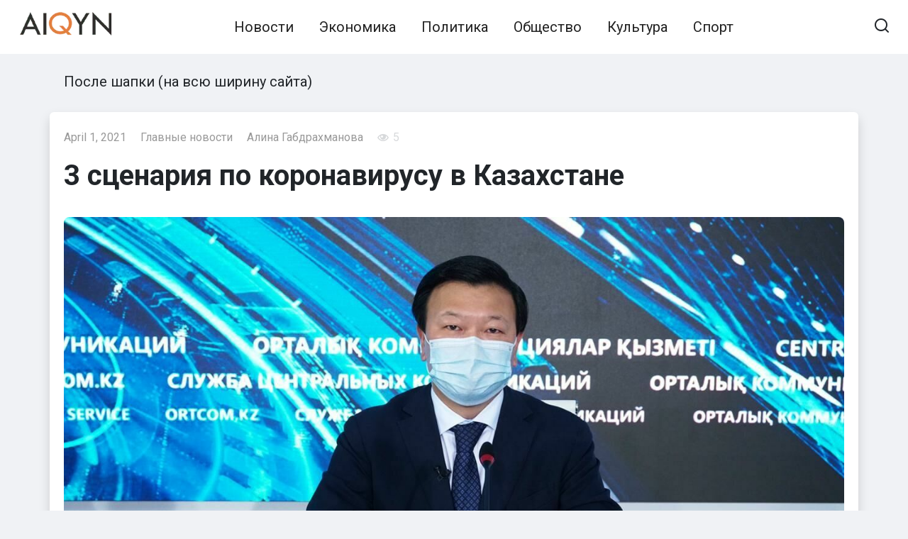

--- FILE ---
content_type: text/html; charset=UTF-8
request_url: https://ru.aikyn.kz/3-sczenariya-po-koronavirusu-v-kazahstane/
body_size: 11334
content:
<!doctype html>
<html lang="en-US" prefix="og: https://ogp.me/ns#">
<head>
	<meta charset="UTF-8">
	<meta name="viewport" content="width=device-width, initial-scale=1">
    <link href="https://cdn.jsdelivr.net/npm/bootstrap@5.2.0-beta1/dist/css/bootstrap.min.css" rel="stylesheet" integrity="sha384-0evHe/X+R7YkIZDRvuzKMRqM+OrBnVFBL6DOitfPri4tjfHxaWutUpFmBp4vmVor" crossorigin="anonymous">
    <link href="https://ru.aikyn.kz/wp-content/themes/journalx_child/assets/css/style.min.css" rel="stylesheet"  crossorigin="anonymous">
    <link href="https://ru.aikyn.kz/wp-content/themes/journalx_child/style.css" rel="stylesheet"  crossorigin="anonymous">
    
<!-- Search Engine Optimization by Rank Math - https://s.rankmath.com/home -->
<title>3 сценария по коронавирусу в Казахстане</title>
<meta name="description" content="Алексей Цой расписал три сценария, которые могут произойти в Казахстане в апрель-июнь 2021 года."/>
<meta name="robots" content="follow, index, max-snippet:-1, max-video-preview:-1, max-image-preview:large"/>
<link rel="canonical" href="https://ru.aikyn.kz/3-sczenariya-po-koronavirusu-v-kazahstane/" />
<meta property="og:locale" content="en_US" />
<meta property="og:type" content="article" />
<meta property="og:title" content="3 сценария по коронавирусу в Казахстане" />
<meta property="og:description" content="Алексей Цой расписал три сценария, которые могут произойти в Казахстане в апрель-июнь 2021 года." />
<meta property="og:url" content="https://ru.aikyn.kz/3-sczenariya-po-koronavirusu-v-kazahstane/" />
<meta property="og:site_name" content="Новости Казахстана на Aikyn.kz" />
<meta property="article:tag" content="3 сценария" />
<meta property="article:tag" content="здравоохранение" />
<meta property="article:tag" content="коронавирус" />
<meta property="article:tag" content="Цой" />
<meta property="article:section" content="Главные новости" />
<meta property="og:image" content="https://ru.aikyn.kz/wp-content/uploads/2021/04/lcqdjdz290.jpg" />
<meta property="og:image:secure_url" content="https://ru.aikyn.kz/wp-content/uploads/2021/04/lcqdjdz290.jpg" />
<meta property="og:image:width" content="1280" />
<meta property="og:image:height" content="720" />
<meta property="og:image:alt" content="3 сцены" />
<meta property="og:image:type" content="image/jpeg" />
<meta property="article:published_time" content="2021-04-01T18:56:55+06:00" />
<meta name="twitter:card" content="summary_large_image" />
<meta name="twitter:title" content="3 сценария по коронавирусу в Казахстане" />
<meta name="twitter:description" content="Алексей Цой расписал три сценария, которые могут произойти в Казахстане в апрель-июнь 2021 года." />
<meta name="twitter:image" content="https://ru.aikyn.kz/wp-content/uploads/2021/04/lcqdjdz290.jpg" />
<meta name="twitter:label1" content="Written by" />
<meta name="twitter:data1" content="Алина Габдрахманова" />
<meta name="twitter:label2" content="Time to read" />
<meta name="twitter:data2" content="Less than a minute" />
<script type="application/ld+json" class="rank-math-schema">{"@context":"https://schema.org","@graph":[{"@type":"Place","@id":"https://ru.aikyn.kz/#place","address":{"@type":"PostalAddress","streetAddress":"010000, \u041d\u04b1\u0440-\u0421\u04b1\u043b\u0442\u0430\u043d \u049b\u0430\u043b\u0430\u0441\u044b, \u049a\u043e\u043d\u0430\u0435\u0432 \u043a\u04e9\u0448\u0435\u0441\u0456, 12/1"}},{"@type":"Organization","@id":"https://ru.aikyn.kz/#organization","name":"\u041d\u043e\u0432\u043e\u0441\u0442\u0438 \u041a\u0430\u0437\u0430\u0445\u0441\u0442\u0430\u043d\u0430 \u043d\u0430 Aikyn.kz","url":"https://ru.aikyn.kz/","email":"aikyngazeti@gmail.com","address":{"@type":"PostalAddress","streetAddress":"010000, \u041d\u04b1\u0440-\u0421\u04b1\u043b\u0442\u0430\u043d \u049b\u0430\u043b\u0430\u0441\u044b, \u049a\u043e\u043d\u0430\u0435\u0432 \u043a\u04e9\u0448\u0435\u0441\u0456, 12/1"},"logo":{"@type":"ImageObject","@id":"https://ru.aikyn.kz/#logo","url":"https://ru.aikyn.kz/wp-content/uploads/2022/02/google_aikyn.jpg","caption":"\u041d\u043e\u0432\u043e\u0441\u0442\u0438 \u041a\u0430\u0437\u0430\u0445\u0441\u0442\u0430\u043d\u0430 \u043d\u0430 Aikyn.kz","inLanguage":"en-US","width":"1200","height":"630"},"contactPoint":[{"@type":"ContactPoint","telephone":"+7 701 675 4214","contactType":"customer support"}],"location":{"@id":"https://ru.aikyn.kz/#place"}},{"@type":"WebSite","@id":"https://ru.aikyn.kz/#website","url":"https://ru.aikyn.kz","name":"\u041d\u043e\u0432\u043e\u0441\u0442\u0438 \u041a\u0430\u0437\u0430\u0445\u0441\u0442\u0430\u043d\u0430 \u043d\u0430 Aikyn.kz","publisher":{"@id":"https://ru.aikyn.kz/#organization"},"inLanguage":"en-US"},{"@type":"ImageObject","@id":"https://ru.aikyn.kz/wp-content/uploads/2021/04/lcqdjdz290.jpg","url":"https://ru.aikyn.kz/wp-content/uploads/2021/04/lcqdjdz290.jpg","width":"1280","height":"720","caption":"3 \u0441\u0446\u0435\u043d\u044b","inLanguage":"en-US"},{"@type":"Person","@id":"https://ru.aikyn.kz/author/rikki/","name":"\u0410\u043b\u0438\u043d\u0430 \u0413\u0430\u0431\u0434\u0440\u0430\u0445\u043c\u0430\u043d\u043e\u0432\u0430","url":"https://ru.aikyn.kz/author/rikki/","image":{"@type":"ImageObject","@id":"https://ru.aikyn.kz/wp-content/plugins/clearfy-pro/assets/images/default-avatar.png","url":"https://ru.aikyn.kz/wp-content/plugins/clearfy-pro/assets/images/default-avatar.png","caption":"\u0410\u043b\u0438\u043d\u0430 \u0413\u0430\u0431\u0434\u0440\u0430\u0445\u043c\u0430\u043d\u043e\u0432\u0430","inLanguage":"en-US"},"worksFor":{"@id":"https://ru.aikyn.kz/#organization"}},{"@type":"WebPage","@id":"https://ru.aikyn.kz/3-sczenariya-po-koronavirusu-v-kazahstane/#webpage","url":"https://ru.aikyn.kz/3-sczenariya-po-koronavirusu-v-kazahstane/","name":"3 \u0441\u0446\u0435\u043d\u0430\u0440\u0438\u044f \u043f\u043e \u043a\u043e\u0440\u043e\u043d\u0430\u0432\u0438\u0440\u0443\u0441\u0443 \u0432 \u041a\u0430\u0437\u0430\u0445\u0441\u0442\u0430\u043d\u0435","datePublished":"2021-04-01T18:56:55+06:00","dateModified":"2021-04-01T18:56:55+06:00","author":{"@id":"https://ru.aikyn.kz/author/rikki/"},"isPartOf":{"@id":"https://ru.aikyn.kz/#website"},"primaryImageOfPage":{"@id":"https://ru.aikyn.kz/wp-content/uploads/2021/04/lcqdjdz290.jpg"},"inLanguage":"en-US"},{"@type":"NewsArticle","headline":"3 \u0441\u0446\u0435\u043d\u0430\u0440\u0438\u044f \u043f\u043e \u043a\u043e\u0440\u043e\u043d\u0430\u0432\u0438\u0440\u0443\u0441\u0443 \u0432 \u041a\u0430\u0437\u0430\u0445\u0441\u0442\u0430\u043d\u0435","keywords":"\u0441\u0446\u0435\u043d","datePublished":"2021-04-01T18:56:55+06:00","dateModified":"2021-04-01T18:56:55+06:00","author":{"@id":"https://ru.aikyn.kz/author/rikki/"},"publisher":{"@id":"https://ru.aikyn.kz/#organization"},"description":"\u0410\u043b\u0435\u043a\u0441\u0435\u0439 \u0426\u043e\u0439 \u0440\u0430\u0441\u043f\u0438\u0441\u0430\u043b \u0442\u0440\u0438 \u0441\u0446\u0435\u043d\u0430\u0440\u0438\u044f, \u043a\u043e\u0442\u043e\u0440\u044b\u0435 \u043c\u043e\u0433\u0443\u0442 \u043f\u0440\u043e\u0438\u0437\u043e\u0439\u0442\u0438 \u0432 \u041a\u0430\u0437\u0430\u0445\u0441\u0442\u0430\u043d\u0435 \u0432 \u0430\u043f\u0440\u0435\u043b\u044c-\u0438\u044e\u043d\u044c 2021 \u0433\u043e\u0434\u0430.","name":"3 \u0441\u0446\u0435\u043d\u0430\u0440\u0438\u044f \u043f\u043e \u043a\u043e\u0440\u043e\u043d\u0430\u0432\u0438\u0440\u0443\u0441\u0443 \u0432 \u041a\u0430\u0437\u0430\u0445\u0441\u0442\u0430\u043d\u0435","@id":"https://ru.aikyn.kz/3-sczenariya-po-koronavirusu-v-kazahstane/#richSnippet","isPartOf":{"@id":"https://ru.aikyn.kz/3-sczenariya-po-koronavirusu-v-kazahstane/#webpage"},"image":{"@id":"https://ru.aikyn.kz/wp-content/uploads/2021/04/lcqdjdz290.jpg"},"inLanguage":"en-US","mainEntityOfPage":{"@id":"https://ru.aikyn.kz/3-sczenariya-po-koronavirusu-v-kazahstane/#webpage"}}]}</script>
<!-- /Rank Math WordPress SEO plugin -->

<link rel='dns-prefetch' href='//fonts.googleapis.com' />
<link rel='dns-prefetch' href='//s.w.org' />
<link rel='stylesheet' id='wp-block-library-css'  href='https://ru.aikyn.kz/wp-includes/css/dist/block-library/style.min.css'  media='all' />
<style id='global-styles-inline-css' type='text/css'>
body{--wp--preset--color--black: #000000;--wp--preset--color--cyan-bluish-gray: #abb8c3;--wp--preset--color--white: #ffffff;--wp--preset--color--pale-pink: #f78da7;--wp--preset--color--vivid-red: #cf2e2e;--wp--preset--color--luminous-vivid-orange: #ff6900;--wp--preset--color--luminous-vivid-amber: #fcb900;--wp--preset--color--light-green-cyan: #7bdcb5;--wp--preset--color--vivid-green-cyan: #00d084;--wp--preset--color--pale-cyan-blue: #8ed1fc;--wp--preset--color--vivid-cyan-blue: #0693e3;--wp--preset--color--vivid-purple: #9b51e0;--wp--preset--gradient--vivid-cyan-blue-to-vivid-purple: linear-gradient(135deg,rgba(6,147,227,1) 0%,rgb(155,81,224) 100%);--wp--preset--gradient--light-green-cyan-to-vivid-green-cyan: linear-gradient(135deg,rgb(122,220,180) 0%,rgb(0,208,130) 100%);--wp--preset--gradient--luminous-vivid-amber-to-luminous-vivid-orange: linear-gradient(135deg,rgba(252,185,0,1) 0%,rgba(255,105,0,1) 100%);--wp--preset--gradient--luminous-vivid-orange-to-vivid-red: linear-gradient(135deg,rgba(255,105,0,1) 0%,rgb(207,46,46) 100%);--wp--preset--gradient--very-light-gray-to-cyan-bluish-gray: linear-gradient(135deg,rgb(238,238,238) 0%,rgb(169,184,195) 100%);--wp--preset--gradient--cool-to-warm-spectrum: linear-gradient(135deg,rgb(74,234,220) 0%,rgb(151,120,209) 20%,rgb(207,42,186) 40%,rgb(238,44,130) 60%,rgb(251,105,98) 80%,rgb(254,248,76) 100%);--wp--preset--gradient--blush-light-purple: linear-gradient(135deg,rgb(255,206,236) 0%,rgb(152,150,240) 100%);--wp--preset--gradient--blush-bordeaux: linear-gradient(135deg,rgb(254,205,165) 0%,rgb(254,45,45) 50%,rgb(107,0,62) 100%);--wp--preset--gradient--luminous-dusk: linear-gradient(135deg,rgb(255,203,112) 0%,rgb(199,81,192) 50%,rgb(65,88,208) 100%);--wp--preset--gradient--pale-ocean: linear-gradient(135deg,rgb(255,245,203) 0%,rgb(182,227,212) 50%,rgb(51,167,181) 100%);--wp--preset--gradient--electric-grass: linear-gradient(135deg,rgb(202,248,128) 0%,rgb(113,206,126) 100%);--wp--preset--gradient--midnight: linear-gradient(135deg,rgb(2,3,129) 0%,rgb(40,116,252) 100%);--wp--preset--duotone--dark-grayscale: url('#wp-duotone-dark-grayscale');--wp--preset--duotone--grayscale: url('#wp-duotone-grayscale');--wp--preset--duotone--purple-yellow: url('#wp-duotone-purple-yellow');--wp--preset--duotone--blue-red: url('#wp-duotone-blue-red');--wp--preset--duotone--midnight: url('#wp-duotone-midnight');--wp--preset--duotone--magenta-yellow: url('#wp-duotone-magenta-yellow');--wp--preset--duotone--purple-green: url('#wp-duotone-purple-green');--wp--preset--duotone--blue-orange: url('#wp-duotone-blue-orange');--wp--preset--font-size--small: 13px;--wp--preset--font-size--medium: 20px;--wp--preset--font-size--large: 36px;--wp--preset--font-size--x-large: 42px;}.has-black-color{color: var(--wp--preset--color--black) !important;}.has-cyan-bluish-gray-color{color: var(--wp--preset--color--cyan-bluish-gray) !important;}.has-white-color{color: var(--wp--preset--color--white) !important;}.has-pale-pink-color{color: var(--wp--preset--color--pale-pink) !important;}.has-vivid-red-color{color: var(--wp--preset--color--vivid-red) !important;}.has-luminous-vivid-orange-color{color: var(--wp--preset--color--luminous-vivid-orange) !important;}.has-luminous-vivid-amber-color{color: var(--wp--preset--color--luminous-vivid-amber) !important;}.has-light-green-cyan-color{color: var(--wp--preset--color--light-green-cyan) !important;}.has-vivid-green-cyan-color{color: var(--wp--preset--color--vivid-green-cyan) !important;}.has-pale-cyan-blue-color{color: var(--wp--preset--color--pale-cyan-blue) !important;}.has-vivid-cyan-blue-color{color: var(--wp--preset--color--vivid-cyan-blue) !important;}.has-vivid-purple-color{color: var(--wp--preset--color--vivid-purple) !important;}.has-black-background-color{background-color: var(--wp--preset--color--black) !important;}.has-cyan-bluish-gray-background-color{background-color: var(--wp--preset--color--cyan-bluish-gray) !important;}.has-white-background-color{background-color: var(--wp--preset--color--white) !important;}.has-pale-pink-background-color{background-color: var(--wp--preset--color--pale-pink) !important;}.has-vivid-red-background-color{background-color: var(--wp--preset--color--vivid-red) !important;}.has-luminous-vivid-orange-background-color{background-color: var(--wp--preset--color--luminous-vivid-orange) !important;}.has-luminous-vivid-amber-background-color{background-color: var(--wp--preset--color--luminous-vivid-amber) !important;}.has-light-green-cyan-background-color{background-color: var(--wp--preset--color--light-green-cyan) !important;}.has-vivid-green-cyan-background-color{background-color: var(--wp--preset--color--vivid-green-cyan) !important;}.has-pale-cyan-blue-background-color{background-color: var(--wp--preset--color--pale-cyan-blue) !important;}.has-vivid-cyan-blue-background-color{background-color: var(--wp--preset--color--vivid-cyan-blue) !important;}.has-vivid-purple-background-color{background-color: var(--wp--preset--color--vivid-purple) !important;}.has-black-border-color{border-color: var(--wp--preset--color--black) !important;}.has-cyan-bluish-gray-border-color{border-color: var(--wp--preset--color--cyan-bluish-gray) !important;}.has-white-border-color{border-color: var(--wp--preset--color--white) !important;}.has-pale-pink-border-color{border-color: var(--wp--preset--color--pale-pink) !important;}.has-vivid-red-border-color{border-color: var(--wp--preset--color--vivid-red) !important;}.has-luminous-vivid-orange-border-color{border-color: var(--wp--preset--color--luminous-vivid-orange) !important;}.has-luminous-vivid-amber-border-color{border-color: var(--wp--preset--color--luminous-vivid-amber) !important;}.has-light-green-cyan-border-color{border-color: var(--wp--preset--color--light-green-cyan) !important;}.has-vivid-green-cyan-border-color{border-color: var(--wp--preset--color--vivid-green-cyan) !important;}.has-pale-cyan-blue-border-color{border-color: var(--wp--preset--color--pale-cyan-blue) !important;}.has-vivid-cyan-blue-border-color{border-color: var(--wp--preset--color--vivid-cyan-blue) !important;}.has-vivid-purple-border-color{border-color: var(--wp--preset--color--vivid-purple) !important;}.has-vivid-cyan-blue-to-vivid-purple-gradient-background{background: var(--wp--preset--gradient--vivid-cyan-blue-to-vivid-purple) !important;}.has-light-green-cyan-to-vivid-green-cyan-gradient-background{background: var(--wp--preset--gradient--light-green-cyan-to-vivid-green-cyan) !important;}.has-luminous-vivid-amber-to-luminous-vivid-orange-gradient-background{background: var(--wp--preset--gradient--luminous-vivid-amber-to-luminous-vivid-orange) !important;}.has-luminous-vivid-orange-to-vivid-red-gradient-background{background: var(--wp--preset--gradient--luminous-vivid-orange-to-vivid-red) !important;}.has-very-light-gray-to-cyan-bluish-gray-gradient-background{background: var(--wp--preset--gradient--very-light-gray-to-cyan-bluish-gray) !important;}.has-cool-to-warm-spectrum-gradient-background{background: var(--wp--preset--gradient--cool-to-warm-spectrum) !important;}.has-blush-light-purple-gradient-background{background: var(--wp--preset--gradient--blush-light-purple) !important;}.has-blush-bordeaux-gradient-background{background: var(--wp--preset--gradient--blush-bordeaux) !important;}.has-luminous-dusk-gradient-background{background: var(--wp--preset--gradient--luminous-dusk) !important;}.has-pale-ocean-gradient-background{background: var(--wp--preset--gradient--pale-ocean) !important;}.has-electric-grass-gradient-background{background: var(--wp--preset--gradient--electric-grass) !important;}.has-midnight-gradient-background{background: var(--wp--preset--gradient--midnight) !important;}.has-small-font-size{font-size: var(--wp--preset--font-size--small) !important;}.has-medium-font-size{font-size: var(--wp--preset--font-size--medium) !important;}.has-large-font-size{font-size: var(--wp--preset--font-size--large) !important;}.has-x-large-font-size{font-size: var(--wp--preset--font-size--x-large) !important;}
</style>
<link crossorigin="anonymous" rel='stylesheet' id='google-fonts-css'  href='https://fonts.googleapis.com/css?family=Roboto%3A400%2C400i%2C700&#038;subset=cyrillic&#038;display=swap'  media='all' />
<script  src='https://ru.aikyn.kz/wp-includes/js/jquery/jquery.min.js' id='jquery-core-js'></script>
<script  src='https://ru.aikyn.kz/wp-includes/js/jquery/jquery-migrate.min.js' id='jquery-migrate-js'></script>
<style>.pseudo-clearfy-link { color: #008acf; cursor: pointer;}.pseudo-clearfy-link:hover { text-decoration: none;}</style><link rel="preload" href="https://ru.aikyn.kz/wp-content/themes/journalx/assets/fonts/icomoon.ttf" as="font" crossorigin>
    <style>.scrolltop:before{color:#dd9933}body, .archive-description, .entry-content, .home-text{font-family:"Roboto" ,"Helvetica Neue", Helvetica, Arial, sans-serif;font-size:20px;}.site-description{font-size:20px;}.main-navigation ul li a, .main-navigation ul li span, .footer-navigation ul li a, .footer-navigation ul li span{font-size:20px;}</style>
<link rel="amphtml" href="https://ru.aikyn.kz/3-sczenariya-po-koronavirusu-v-kazahstane/amp/"><link rel="icon" href="https://ru.aikyn.kz/wp-content/uploads/2020/11/cropped-montazhnaya-oblast-1-32x32.png" sizes="32x32" />
<link rel="icon" href="https://ru.aikyn.kz/wp-content/uploads/2020/11/cropped-montazhnaya-oblast-1-192x192.png" sizes="192x192" />
<link rel="apple-touch-icon" href="https://ru.aikyn.kz/wp-content/uploads/2020/11/cropped-montazhnaya-oblast-1-180x180.png" />
<meta name="msapplication-TileImage" content="https://ru.aikyn.kz/wp-content/uploads/2020/11/cropped-montazhnaya-oblast-1-270x270.png" />
    </head>

<body class="post-template-default single single-post postid-8128 single-format-standard wp-custom-logo ">

<svg xmlns="http://www.w3.org/2000/svg" viewBox="0 0 0 0" width="0" height="0" focusable="false" role="none" style="visibility: hidden; position: absolute; left: -9999px; overflow: hidden;" ><defs><filter id="wp-duotone-dark-grayscale"><feColorMatrix color-interpolation-filters="sRGB" type="matrix" values=" .299 .587 .114 0 0 .299 .587 .114 0 0 .299 .587 .114 0 0 .299 .587 .114 0 0 " /><feComponentTransfer color-interpolation-filters="sRGB" ><feFuncR type="table" tableValues="0 0.49803921568627" /><feFuncG type="table" tableValues="0 0.49803921568627" /><feFuncB type="table" tableValues="0 0.49803921568627" /><feFuncA type="table" tableValues="1 1" /></feComponentTransfer><feComposite in2="SourceGraphic" operator="in" /></filter></defs></svg><svg xmlns="http://www.w3.org/2000/svg" viewBox="0 0 0 0" width="0" height="0" focusable="false" role="none" style="visibility: hidden; position: absolute; left: -9999px; overflow: hidden;" ><defs><filter id="wp-duotone-grayscale"><feColorMatrix color-interpolation-filters="sRGB" type="matrix" values=" .299 .587 .114 0 0 .299 .587 .114 0 0 .299 .587 .114 0 0 .299 .587 .114 0 0 " /><feComponentTransfer color-interpolation-filters="sRGB" ><feFuncR type="table" tableValues="0 1" /><feFuncG type="table" tableValues="0 1" /><feFuncB type="table" tableValues="0 1" /><feFuncA type="table" tableValues="1 1" /></feComponentTransfer><feComposite in2="SourceGraphic" operator="in" /></filter></defs></svg><svg xmlns="http://www.w3.org/2000/svg" viewBox="0 0 0 0" width="0" height="0" focusable="false" role="none" style="visibility: hidden; position: absolute; left: -9999px; overflow: hidden;" ><defs><filter id="wp-duotone-purple-yellow"><feColorMatrix color-interpolation-filters="sRGB" type="matrix" values=" .299 .587 .114 0 0 .299 .587 .114 0 0 .299 .587 .114 0 0 .299 .587 .114 0 0 " /><feComponentTransfer color-interpolation-filters="sRGB" ><feFuncR type="table" tableValues="0.54901960784314 0.98823529411765" /><feFuncG type="table" tableValues="0 1" /><feFuncB type="table" tableValues="0.71764705882353 0.25490196078431" /><feFuncA type="table" tableValues="1 1" /></feComponentTransfer><feComposite in2="SourceGraphic" operator="in" /></filter></defs></svg><svg xmlns="http://www.w3.org/2000/svg" viewBox="0 0 0 0" width="0" height="0" focusable="false" role="none" style="visibility: hidden; position: absolute; left: -9999px; overflow: hidden;" ><defs><filter id="wp-duotone-blue-red"><feColorMatrix color-interpolation-filters="sRGB" type="matrix" values=" .299 .587 .114 0 0 .299 .587 .114 0 0 .299 .587 .114 0 0 .299 .587 .114 0 0 " /><feComponentTransfer color-interpolation-filters="sRGB" ><feFuncR type="table" tableValues="0 1" /><feFuncG type="table" tableValues="0 0.27843137254902" /><feFuncB type="table" tableValues="0.5921568627451 0.27843137254902" /><feFuncA type="table" tableValues="1 1" /></feComponentTransfer><feComposite in2="SourceGraphic" operator="in" /></filter></defs></svg><svg xmlns="http://www.w3.org/2000/svg" viewBox="0 0 0 0" width="0" height="0" focusable="false" role="none" style="visibility: hidden; position: absolute; left: -9999px; overflow: hidden;" ><defs><filter id="wp-duotone-midnight"><feColorMatrix color-interpolation-filters="sRGB" type="matrix" values=" .299 .587 .114 0 0 .299 .587 .114 0 0 .299 .587 .114 0 0 .299 .587 .114 0 0 " /><feComponentTransfer color-interpolation-filters="sRGB" ><feFuncR type="table" tableValues="0 0" /><feFuncG type="table" tableValues="0 0.64705882352941" /><feFuncB type="table" tableValues="0 1" /><feFuncA type="table" tableValues="1 1" /></feComponentTransfer><feComposite in2="SourceGraphic" operator="in" /></filter></defs></svg><svg xmlns="http://www.w3.org/2000/svg" viewBox="0 0 0 0" width="0" height="0" focusable="false" role="none" style="visibility: hidden; position: absolute; left: -9999px; overflow: hidden;" ><defs><filter id="wp-duotone-magenta-yellow"><feColorMatrix color-interpolation-filters="sRGB" type="matrix" values=" .299 .587 .114 0 0 .299 .587 .114 0 0 .299 .587 .114 0 0 .299 .587 .114 0 0 " /><feComponentTransfer color-interpolation-filters="sRGB" ><feFuncR type="table" tableValues="0.78039215686275 1" /><feFuncG type="table" tableValues="0 0.94901960784314" /><feFuncB type="table" tableValues="0.35294117647059 0.47058823529412" /><feFuncA type="table" tableValues="1 1" /></feComponentTransfer><feComposite in2="SourceGraphic" operator="in" /></filter></defs></svg><svg xmlns="http://www.w3.org/2000/svg" viewBox="0 0 0 0" width="0" height="0" focusable="false" role="none" style="visibility: hidden; position: absolute; left: -9999px; overflow: hidden;" ><defs><filter id="wp-duotone-purple-green"><feColorMatrix color-interpolation-filters="sRGB" type="matrix" values=" .299 .587 .114 0 0 .299 .587 .114 0 0 .299 .587 .114 0 0 .299 .587 .114 0 0 " /><feComponentTransfer color-interpolation-filters="sRGB" ><feFuncR type="table" tableValues="0.65098039215686 0.40392156862745" /><feFuncG type="table" tableValues="0 1" /><feFuncB type="table" tableValues="0.44705882352941 0.4" /><feFuncA type="table" tableValues="1 1" /></feComponentTransfer><feComposite in2="SourceGraphic" operator="in" /></filter></defs></svg><svg xmlns="http://www.w3.org/2000/svg" viewBox="0 0 0 0" width="0" height="0" focusable="false" role="none" style="visibility: hidden; position: absolute; left: -9999px; overflow: hidden;" ><defs><filter id="wp-duotone-blue-orange"><feColorMatrix color-interpolation-filters="sRGB" type="matrix" values=" .299 .587 .114 0 0 .299 .587 .114 0 0 .299 .587 .114 0 0 .299 .587 .114 0 0 " /><feComponentTransfer color-interpolation-filters="sRGB" ><feFuncR type="table" tableValues="0.098039215686275 1" /><feFuncG type="table" tableValues="0 0.66274509803922" /><feFuncB type="table" tableValues="0.84705882352941 0.41960784313725" /><feFuncA type="table" tableValues="1 1" /></feComponentTransfer><feComposite in2="SourceGraphic" operator="in" /></filter></defs></svg>

<div id="page" class="site">
	<a class="skip-link screen-reader-text" href="#content">Skip to content</a>

    

<header id="masthead" class="site-header" itemscope itemtype="http://schema.org/WPHeader">
    <div class="site-header-inner fixed">

        <div class="humburger js-humburger"><span></span><span></span><span></span></div>

        
<div class="site-branding">

    <div class="site-logotype"><a href="https://ru.aikyn.kz/"><picture>
<source type="image/webp" srcset="https://ru.aikyn.kz/wp-content/uploads/2022/05/aikyn_logo.png.webp"/>
<img src="https://ru.aikyn.kz/wp-content/uploads/2022/05/aikyn_logo.png" width="200" height="56" alt="Новости Казахстана на Aikyn.kz"/>
</picture>
</a></div>
</div><!-- .site-branding -->

        
        
                    <nav id="site-navigation" class="main-navigation">
                <div class="menu-glavnoe-menyu-container"><ul id="primary-menu" class="menu"><li id="menu-item-24" class="menu-item menu-item-type-taxonomy menu-item-object-category menu-item-24"><a href="https://ru.aikyn.kz/news/news/">Новости</a></li>
<li id="menu-item-30" class="menu-item menu-item-type-taxonomy menu-item-object-category menu-item-30"><a href="https://ru.aikyn.kz/news/ekonomika/">Экономика</a></li>
<li id="menu-item-26" class="menu-item menu-item-type-taxonomy menu-item-object-category menu-item-26"><a href="https://ru.aikyn.kz/news/politika/">Политика</a></li>
<li id="menu-item-25" class="menu-item menu-item-type-taxonomy menu-item-object-category current-post-ancestor current-menu-parent current-post-parent menu-item-25"><a href="https://ru.aikyn.kz/news/obshhestvo/">Общество</a></li>
<li id="menu-item-23" class="menu-item menu-item-type-taxonomy menu-item-object-category menu-item-23"><a href="https://ru.aikyn.kz/news/kultura/">Культура</a></li>
<li id="menu-item-28" class="menu-item menu-item-type-taxonomy menu-item-object-category menu-item-28"><a href="https://ru.aikyn.kz/news/sport/">Спорт</a></li>
</ul></div>            </nav><!-- #site-navigation -->
        
                    <div class="header-html-2">
                <div class="adflexbox" id="bc3b098ad493f0519840d19f652983a26"></div>
<script>
    (function(d, w) {
        if (!w.adflex) {
            var s = d.createElement("script");
            s.type = "text/javascript";
            s.src = "https://ss.aikyn.kz/loader.js";
            d.getElementsByTagName('head')[0].appendChild(s);
            w.adflex = {host: '//ss.aikyn.kz'};
        }
    })(document, window);
</script>            </div>
        
                    <div class="header-search">
                <span class="search-icon js-search-icon"></span>
            </div>
        
    </div>
</header><!-- #masthead -->


    <div class="mobile-menu-placeholder js-mobile-menu-placeholder"></div>

    <div class="search-screen js-search-screen">
        
<form role="search" method="get" class="search-form" action="https://ru.aikyn.kz/">
    <label>
        <span class="screen-reader-text">Search for:</span>
        <input type="search" class="search-field" placeholder="Search …" value="" name="s">
    </label>
    <button type="submit" class="search-submit"></button>
</form>    </div>



	<div id="content" class="site-content">

    <div id="primary" class="content-area" itemscope itemtype="http://schema.org/Article">
        <main id="main" class="site-main">



                    
                    
<div class="container">
            <div class="b-r b-r--before_content mt-3">
        <div class="b-r b-r--before_site_content">После шапки (на всю ширину сайта)</div>    </div>
    <div class="row bg-white rounded-2 shadow mt-3 p-2">
        <header class="entry-header">
            
                            <div class="entry-meta">
                    <span class="entry-date"><time itemprop="datePublished" datetime="2021-04-01">April 1, 2021</time></span><span class="entry-category"><a href="https://ru.aikyn.kz/news/glavnye-novosti/" itemprop="articleSection">Главные новости</a></span><a href="https://ru.aikyn.kz/author/rikki/" title="Posts by Алина Габдрахманова" rel="author">Алина Габдрахманова</a><span class="entry-author"><span itemprop="author"></span></span><span class="meta-views"><span class="js-views-count" data-post_id="8128">5</span></span>                </div><!-- .entry-meta -->
            
                                            <h1 class="entry-title" itemprop="headline">3 сценария по коронавирусу в Казахстане</h1>
                                    </header><!-- .entry-header -->
        <div class="col-xxl-9">
            <article id="post-8128" data-post-id="8128" class="article-wrap js-post-container post-8128 post type-post status-publish format-standard has-post-thumbnail  category-glavnye-novosti category-kazahstan category-obshhestvo tag-3-sczenariya tag-zdravoohranenie tag-koronavirus tag-czoj">
                
                
                                    <div class="post-thumbnail post-thumbnail--wide"><!--?php echo $post_thumbnail_class ?-->
                        <img width="1280" height="720" src="https://ru.aikyn.kz/wp-content/uploads/2021/04/lcqdjdz290.jpg" class="attachment- size- wp-post-image" alt="3 сцены" itemprop="image" srcset="https://ru.aikyn.kz/wp-content/uploads/2021/04/lcqdjdz290.jpg 1280w, https://ru.aikyn.kz/wp-content/uploads/2021/04/lcqdjdz290-300x169.jpg 300w, https://ru.aikyn.kz/wp-content/uploads/2021/04/lcqdjdz290-1024x576.jpg 1024w, https://ru.aikyn.kz/wp-content/uploads/2021/04/lcqdjdz290-768x432.jpg 768w, https://ru.aikyn.kz/wp-content/uploads/2021/04/lcqdjdz290-750x422.jpg 750w, https://ru.aikyn.kz/wp-content/uploads/2021/04/lcqdjdz290-1140x641.jpg 1140w" sizes="(max-width: 1280px) 100vw, 1280px" title="3 сценария по коронавирусу в Казахстане 1">                    </div>
                    <figcaption class="figure-caption">
                        <div class="mb-3">
                            фото: СЦК                        </div>
                    </figcaption>
                    <!-- .post-thumbnail -->
                
                
                <div class="entry-content js-entry-content" itemprop="articleBody">
                    <div class="b-r b-r--before_content">Перед контентом</div><h4>Алексей Цой рассказал о трех сценариях развития эпидситуации в Казахстане, передает <a href="https://ru.aikyn.kz/">Aikyn.kz</a> со ссылкой на пресс-службу Минздрава.</h4>
<p>Напомним, Касым-Жомарт Токаев во время заседания правительства пригрозил отставкой, в случае ухудшения ситуации с коронавирусом.</p>
<p>Алексей Цой расписал три сценария, которые могут произойти в Казахстане в апрель-июнь 2021 года.</p>
<blockquote><p>Так, при <strong>пессимистичном сценарии</strong> число зарегистрированных случаев составит порядка 370 тысяч человек, в госпитализации будут нуждаться 190 тысяч человек.</p>
<p>По <strong>реалистичному сценарию</strong> прогнозное число зарегистрированных случаев составит порядка 250 тысяч человек, в госпитализации будут нуждаться 127 тысяч человек.</p>
<p>При<strong> оптимистичном сценарии</strong> число зарегистрированных случаев составит порядка 140 тысяч человек, в госпитализации будут нуждаться 71 тысяч человек.</p></blockquote>
<p>Он также подчеркнул, что система здравоохранения способны выйти на реалистичный сценарий в этот период.</p>
<p><em>"Министерство проводит постоянный мониторинг эпидситуации в стране и в мире, на основании которого принимаются меры по повышению готовности медицинских организаций к росту заболеваемости коронавирусной инфекцией. Система здравоохранения способна справиться с нагрузкой по реалистичному сценарию развития эпидемии. В этой связи ограничительные меры принимаются локально и дифференцировано как на страновом, так и на региональном уровнях", - сказал министр.</em></p>
<p>К слову вакцинация позволит уменьшить риски распространения коронавирусной инфекции и быстрее вернуться к нормальному образу жизни.</p>
<p>Напомним, на данный момент в "красной" зоне находятся шесть регионов: города Нур-Султан и Алматы, Атырауская, Западно-Казахстанская, Алматинская и Актюбинская области. В "желтой" зоне два региона: город Шымкент и Карагандинская область. Остальные девять регионов расположены в зеленой зоне.</p>                </div><!-- .entry-content -->

                
                <div class="entry-tags container"><div class="entry-tag"><a href="https://ru.aikyn.kz/tag/3-sczenariya/">3 сценария</a> <a href="https://ru.aikyn.kz/tag/zdravoohranenie/">здравоохранение</a> <a href="https://ru.aikyn.kz/tag/koronavirus/">коронавирус</a> <a href="https://ru.aikyn.kz/tag/czoj/">Цой</a> </div></div>
                
                
                
                
                    
                
                                                        <!--?php get_template_part( 'template/parts/related', 'posts' ) ?-->
                                      <!--Похожие статьи-->

                    <div id="related-post"><ul class="relatedPosts"><h2 class="relate-title">Читайте также</h2>                                <li class="relate-title-li"><a class="relate-title-link" href="https://ru.aikyn.kz/kogda-obyavyat-o-zavershenii-pandemii/" rel="bookmark" title="Перейти к статье Когда объявят о завершении пандемии">Когда объявят о завершении пандемии</a><span class="relate-data"> - 29.03.2022 . 19:34 </span></li>
                                                                <li class="relate-title-li"><a class="relate-title-link" href="https://ru.aikyn.kz/koronavirus-ne-zakonchen-chem-opasen-stels-shtamm/" rel="bookmark" title="Перейти к статье &quot;Коронавирус не закончен&quot;: чем опасен стелс-штамм">"Коронавирус не закончен": чем опасен стелс-штамм</a><span class="relate-data"> - 28.03.2022 . 20:19 </span></li>
                                                                <li class="relate-title-li"><a class="relate-title-link" href="https://ru.aikyn.kz/tempy-zarazheniya-kovidom-v-mire-snizilis-vpervye-s-nachala-marta/" rel="bookmark" title="Перейти к статье Темпы заражения ковидом в мире снизились впервые с начала марта">Темпы заражения ковидом в мире снизились впервые с начала марта</a><span class="relate-data"> - 28.03.2022 . 08:41 </span></li>
                                </ul></div>                                    
            </article><!-- #post-8128 -->
        </div>
        <div class="col-xxl-3">
            
<aside id="secondary" class="widget-area-none" itemscope itemtype="http://schema.org/WPSideBar">

    
    <div class="week-top-news">
        <span class="widget-top-news">TOP WEEK</span>
        <ol class="list-week-top-news">
                                        <span class="data-list-week-top-news"></span>
                <li class="list-week-top-news-item d-flex">
                    <h5 class="top-news-title pt-3">
                        <a href="https://ru.aikyn.kz/esli-vy-ne-poluchili-chek-mozhete-poluchit-1000-tenge/">
                            Если вы не получили чек, можете получить 1000 тенге</a>
                        <span class="text-top-news">
                                   <svg xmlns="http://www.w3.org/2000/svg" width="16" height="16"
                                        fill="currentColor" class="bi bi-eye-fill" viewBox="0 0 16 16">
                                   <path d="M10.5 8a2.5 2.5 0 1 1-5 0 2.5 2.5 0 0 1 5 0z"/>
                                   <path d="M0 8s3-5.5 8-5.5S16 8 16 8s-3 5.5-8 5.5S0 8 0 8zm8 3.5a3.5 3.5 0 1 0 0-7 3.5 3.5 0 0 0 0 7z"/>
                                   </svg>
                                   232                          </span>
                </li>
                            <span class="data-list-week-top-news"></span>
                <li class="list-week-top-news-item d-flex">
                    <h5 class="top-news-title pt-3">
                        <a href="https://ru.aikyn.kz/shkolniczy-iz-uralska-vozmushheny-nalichiem-kamery-v-zhenskom-tualete-shkoly/">
                            Школьницы из Уральска возмущены наличием камеры в женском туалете школы</a>
                        <span class="text-top-news">
                                   <svg xmlns="http://www.w3.org/2000/svg" width="16" height="16"
                                        fill="currentColor" class="bi bi-eye-fill" viewBox="0 0 16 16">
                                   <path d="M10.5 8a2.5 2.5 0 1 1-5 0 2.5 2.5 0 0 1 5 0z"/>
                                   <path d="M0 8s3-5.5 8-5.5S16 8 16 8s-3 5.5-8 5.5S0 8 0 8zm8 3.5a3.5 3.5 0 1 0 0-7 3.5 3.5 0 0 0 0 7z"/>
                                   </svg>
                                   144                          </span>
                </li>
                            <span class="data-list-week-top-news"></span>
                <li class="list-week-top-news-item d-flex">
                    <h5 class="top-news-title pt-3">
                        <a href="https://ru.aikyn.kz/s-2021-goda-kazahstanskie-vuzy-budut-vydavat-diplomy-individualnogo-obrazcza/">
                            С 2021 года казахстанские ВУЗы будут выдавать дипломы индивидуального образца</a>
                        <span class="text-top-news">
                                   <svg xmlns="http://www.w3.org/2000/svg" width="16" height="16"
                                        fill="currentColor" class="bi bi-eye-fill" viewBox="0 0 16 16">
                                   <path d="M10.5 8a2.5 2.5 0 1 1-5 0 2.5 2.5 0 0 1 5 0z"/>
                                   <path d="M0 8s3-5.5 8-5.5S16 8 16 8s-3 5.5-8 5.5S0 8 0 8zm8 3.5a3.5 3.5 0 1 0 0-7 3.5 3.5 0 0 0 0 7z"/>
                                   </svg>
                                   61                          </span>
                </li>
                            <span class="data-list-week-top-news"></span>
                <li class="list-week-top-news-item d-flex">
                    <h5 class="top-news-title pt-3">
                        <a href="https://ru.aikyn.kz/kakaya-zarplata-u-deputatov-v-mazhilise/">
                            Какая зарплата у депутатов в Мажилисе</a>
                        <span class="text-top-news">
                                   <svg xmlns="http://www.w3.org/2000/svg" width="16" height="16"
                                        fill="currentColor" class="bi bi-eye-fill" viewBox="0 0 16 16">
                                   <path d="M10.5 8a2.5 2.5 0 1 1-5 0 2.5 2.5 0 0 1 5 0z"/>
                                   <path d="M0 8s3-5.5 8-5.5S16 8 16 8s-3 5.5-8 5.5S0 8 0 8zm8 3.5a3.5 3.5 0 1 0 0-7 3.5 3.5 0 0 0 0 7z"/>
                                   </svg>
                                   52                          </span>
                </li>
                            <span class="data-list-week-top-news"></span>
                <li class="list-week-top-news-item d-flex">
                    <h5 class="top-news-title pt-3">
                        <a href="https://ru.aikyn.kz/v-vko-video-s-pyanym-muzhchinoy-i-politseyskim-stalo-virusnym-dlya-mestnyh-zhiteley/">
                            В ВКО видео с пьяным мужчиной и полицейским стало вирусным для местных жителей</a>
                        <span class="text-top-news">
                                   <svg xmlns="http://www.w3.org/2000/svg" width="16" height="16"
                                        fill="currentColor" class="bi bi-eye-fill" viewBox="0 0 16 16">
                                   <path d="M10.5 8a2.5 2.5 0 1 1-5 0 2.5 2.5 0 0 1 5 0z"/>
                                   <path d="M0 8s3-5.5 8-5.5S16 8 16 8s-3 5.5-8 5.5S0 8 0 8zm8 3.5a3.5 3.5 0 1 0 0-7 3.5 3.5 0 0 0 0 7z"/>
                                   </svg>
                                   52                          </span>
                </li>
                    </ol>
    </div>

    
    
</aside><!-- #secondary -->

        </div>
    </div>
</div>

<meta itemscope itemprop="mainEntityOfPage" itemType="https://schema.org/WebPage" itemid="https://ru.aikyn.kz/3-sczenariya-po-koronavirusu-v-kazahstane/" content="3 сценария по коронавирусу в Казахстане">
<meta itemprop="dateModified" content="2021-04-01">
<meta itemprop="datePublished" content="2021-04-01T18:56:55+06:00">
<meta itemprop="author" content="Алина Габдрахманова">
<div itemprop="publisher" itemscope itemtype="https://schema.org/Organization" style="display: none;"><div itemprop="logo" itemscope itemtype="https://schema.org/ImageObject"><picture itemprop="url image">
<source type="image/webp" srcset="https://ru.aikyn.kz/wp-content/uploads/2022/05/aikyn_logo.png.webp"/>
<img itemprop="url image" src="https://ru.aikyn.kz/wp-content/uploads/2022/05/aikyn_logo.png" alt="Новости Казахстана на Aikyn.kz"/>
</picture>
</div><meta itemprop="name" content="Новости Казахстана на Aikyn.kz"><meta itemprop="telephone" content="Новости Казахстана на Aikyn.kz"><meta itemprop="address" content="https://ru.aikyn.kz"></div>


        </main><!-- #main -->
    </div><!-- #primary -->



	</div><!-- #content -->

    
    
<div class="container-fluid position-relative bottom-0" style="background-color: #ebf0f3">
    <div class="container mt-3">
        <div class="row m-2" style="color: #99a1ab; font-family: 'Roboto',sans-serif; font-size: .8rem; font-weight: 300;">
            <div class="col-xxl-4">
                <div class="site-logotype"><picture>
<source type="image/webp" srcset="/wp-content/uploads/2022/05/aikyn_logo.png.webp"/>
<img src="/wp-content/uploads/2022/05/aikyn_logo.png" width="136" height="36" alt="aikyn.kz"/>
</picture>
</div>

                <p class="mt-2">Бұл желі ресурсының ақпараттық өнімдері 18 жастан асқан азаматтарға арналған.</p>

                <div class="social-links d-flex align-items-center">
                    <a href="http://www.facebook.com/literkz" target="_blank" class="d-block m-3">
                        <img src="https://liter.kz/build/svg/social-icons/fb-liter.svg" width="13" alt="fb">
                    </a>
                    <a href="" target="_blank" class="d-block m-3">
                        <img src="https://liter.kz/build/svg/social-icons/insta-liter.svg" width="20" alt="insta">
                    </a>
                    <a href="http://www.youtube.com/channel/UCgY7BC-BSDIokqg9hnvbHKQ?sub_confirmation=1" target="_blank" class="d-block m-3">
                        <img src="https://liter.kz/build/svg/social-icons/youtube-liter.svg" width="20" alt="youtube">
                    </a>
                    <a href="https://t.me/liternews" target="_blank" class="d-block m-3">
                        <img src="https://liter.kz/build/svg/social-icons/telegram-liter.svg" width="20" alt="telegram">
                    </a>
                    <a href="" target="_blank" class="d-block m-3">
                        <img src="https://liter.kz/build/svg/social-icons/phone-liter.svg" width="15" alt="phone">
                    </a>
                </div>

            </div>
            <div class="col-xxl-4">
                <br><strong>РЕДАКЦИЯНЫҢ МЕКЕНЖАЙЫ:</strong>
                <br>010000, Нұр-Сұлтан қаласы, Қонаев көшесі, 12/1.
                <br>
                <br><strong>Байланыс телефоны:</strong> (7172) 72-95-46.
                <br>
                <br><strong>E-mail:</strong> <a href="mailto:aikyngazeti@gmail.com">aikyngazeti@gmail.com</a>, <a href="mailto:aikyn_nurmedia@mail.ru">aikyn_nurmedia@mail.ru</a></li>
                <br>
                <br><p><a href="https://liter.kz/" target="_blank">Liter.kz - новости Казахстана</a></p>
            </div>
            <div class="col-xxl-4">
                <!--LiveInternet counter-->
                <a href="https://www.liveinternet.ru/click;Aikyn" target="_blank">
                    <img id="licnt8766" width="31" height="31" style="border:0" title="LiveInternet" src="[data-uri]" alt=""/></a><script>(function(d,s){d.getElementById("licnt8766").src=
                        "https://counter.yadro.ru/hit;Aikyn?t39.6;r"+escape(d.referrer)+
                        ((typeof(s)=="undefined")?"":";s"+s.width+"*"+s.height+"*"+
                            (s.colorDepth?s.colorDepth:s.pixelDepth))+";u"+escape(d.URL)+
                        ";h"+escape(d.title.substring(0,150))+";"+Math.random()})
                    (document,screen)</script><!--/LiveInternet-->

                <!-- Yandex.Metrika informer --> <a href="https://metrika.yandex.ru/stat/?id=53476354&amp;from=informer" target="_blank" rel="nofollow"><img src="https://informer.yandex.ru/informer/53476354/3_1_FFFFFFFF_EFEFEFFF_0_pageviews" style="width:88px; height:31px; border:0;" alt="Яндекс.Метрика" title="Яндекс.Метрика: данные за сегодня (просмотры, визиты и уникальные посетители)" class="ym-advanced-informer" data-cid="53476354" data-lang="ru" /></a> <!-- /Yandex.Metrika informer --> <!-- Yandex.Metrika counter --> <script type="text/javascript" > (function (d, w, c) { (w[c] = w[c] || []).push(function() { try { w.yaCounter53476354 = new Ya.Metrika({ id:53476354, clickmap:true, trackLinks:true, accurateTrackBounce:true }); } catch(e) { } }); var n = d.getElementsByTagName("script")[0], s = d.createElement("script"), f = function () { n.parentNode.insertBefore(s, n); }; s.type = "text/javascript"; s.async = true; s.src = "https://mc.yandex.ru/metrika/watch.js"; if (w.opera == "[object Opera]") { d.addEventListener("DOMContentLoaded", f, false); } else { f(); } })(document, window, "yandex_metrika_callbacks"); </script> <noscript><div><img src="https://mc.yandex.ru/watch/53476354" style="position:absolute; left:-9999px;" alt="" /></div></noscript> <!-- /Yandex.Metrika counter -->
            </div>

        </div>
    </div>
</div>

    <!--?php get_template_part( 'template/footer/footer' ) ?-->

            <button type="button" class="scrolltop js-scrolltop"></button>
    
</div><!-- #page -->

<script>var pseudo_links = document.querySelectorAll(".pseudo-clearfy-link");for (var i=0;i<pseudo_links.length;i++ ) { pseudo_links[i].addEventListener("click", function(e){   window.open( e.target.getAttribute("data-uri") ); }); }</script><script>var yandex_counter = window.yaCounter53476354;var ga_tracking_id = "UA-210245701-1";var infinity_scroll_single_enabled = true;var infinity_scroll_single_limit = 5;</script><script type='text/javascript' id='journalx-scripts-js-extra'>
/* <![CDATA[ */
var settings_array = {"rating_text_average":"average","rating_text_from":"from","lightbox_display":"","read_full":"Read the full"};
var wps_ajax = {"url":"https:\/\/ru.aikyn.kz\/wp-admin\/admin-ajax.php","nonce":"da11ea0e99","str_load_more":"Load more posts"};
var wpshop_views_counter_params = {"url":"https:\/\/ru.aikyn.kz\/wp-admin\/admin-ajax.php","nonce":"da11ea0e99","is_postviews_enabled":"","post_id":"8128"};
/* ]]> */
</script>
<script  src='https://ru.aikyn.kz/wp-content/themes/journalx/assets/js/scripts.min.js' id='journalx-scripts-js'></script>

</body>
</html>
<!-- Dynamic page generated in 0.302 seconds. -->
<!-- Cached page generated by WP-Super-Cache on 2026-01-21 20:04:28 -->

<!-- Super Cache dynamic page detected but late init not set. See the readme.txt for further details. -->
<!-- Dynamic Super Cache -->
<!-- Compression = gzip -->

--- FILE ---
content_type: text/css
request_url: https://ru.aikyn.kz/wp-content/themes/journalx_child/style.css
body_size: 3004
content:
/*
Theme Name: Journalx Child
Theme URI: https://docs.wpshop.ru/themes/journalx
Author: WPShop.biz
Author URI: http://wpshop.biz/
Template: journalx
Version: 1.0.0
*/

/* Below you can add your CSS styles */
/* Ниже Вы можете добавить свои CSS стили */


/* related posts */

main#main {
    padding-bottom: 3rem;
}
img.attachment-.size-.wp-post-image {
    min-width: 100%;
}
.entry-tag a{
    color: #c1c1c1;
}
.entry-tag a:hover {
    border: none;
}

h2.relate-title {
    font-size: 1rem;
    font-family: 'Roboto',sans-serif;
    color: #e37d3e;
}
a.relate-title-link {
    color: #333;
    text-decoration: none;
    font-size: 1rem;
    font-weight: 500;
    font-family: 'Roboto', sans-serif;
}
a.relate-title-link:hover {
    text-decoration: underline;
    color: #333;
}
ul.relatedPosts {
    list-style: none;
    margin: 0;
    padding: 0;
}
li.relate-title-li {
    border-bottom: dotted 1px #ccc;padding-block: .5rem;
}
span.relate-data {
    color: #aaa;
    font-size: small;
}
span.text-top-news {
    font-size: .6em;
    color: #c1c1c1;
}
.entry-tags.container {
    display: block;
    white-space: nowrap;
    overflow-y: hidden;
}
.post-thumbnail.post-thumbnail--wide {
    max-height: 630px;
    overflow: hidden;
    object-fit: cover;
    border-radius: .5rem;
    margin-bottom: .5rem;
    background: #c1c1c1;
    width: 100%;
}
.sidebar-section {
    display: flex;
    flex-direction: column;
    justify-content: space-between;
    height: 100%;
}
.archive-description blockquote, .entry-content blockquote, .home-text blockquote {
    font-style: italic;
    position: relative;
    margin: 2em 0;
    padding-left: 50px;
    border-left: 2px solid #ffffff!important;
    color: #6c6a67;
}

.footer-navigation ul li a, .main-navigation ul li a:hover{
    color: #fa720b;
    text-decoration: underline;
}
.entry-tag a:hover {
    color: #c1c1c1;
    border: 1px solid #c1c1c1;
}

/* top news */
.top-news-body {
    background: #e8f0fe;
    border-radius: 13px;
    box-shadow: 0 1px 2px 0 rgb(0 0 0 / 13%);
}

.top-news{
    width: 33.333%;
}

.title-top-widget {
    color: #9b9b9b;
    font-size: .8rem;
    font-family: Rubik,sans-serif;
}

.banner-top-thumb {
    max-height: 3rem;
    width: 6rem;
    object-fit: cover;
    overflow: hidden;
    margin-right: 0.5rem;
    margin-block: .5rem;
    position: relative;display: block;background: #6c757d;}
a.font-weight-bold {
    color: #5c5c5c;
    font-weight: 400;
    font-size: 1rem;
    text-decoration: none;
    font-family: 'Roboto',sans-serif;
}
a.font-weight-bold:hover{
    color: #000;
    text-decoration: underline;

}
@media screen and (max-width: 400px) {
    a.font-weight-bold {
        color: black;
        font-weight: 400;
        font-size: .8rem;
        text-decoration: none;
        font-family: Rubik,sans-serif;
        letter-spacing: -.4px;
    }
}

a.redactions-news {
    text-decoration: none;
    color: #000;
    line-height: 100%;
    font-weight: 900;font-family: 'Roboto', sans-serif;
}

a.redactions-news:hover {
    color: #000;
    text-decoration: underline;
}
span.data-title {
    padding: 0.3rem 0.3rem;
    font-size: 12px;
    color: #21252978;

}
span.top-news-count {
    position: relative;
    color: #c1c1c1;
    font-size: .6rem;
}
svg.bi.bi-eye-fill {
    width: 0.7rem;
    color: #c1c1c1!important;text-shadow: 2px 1px 1px black;
}
blockquote {
    padding: 26px 60px 3px;
    border-radius: 5px;
    position: relative;
    font-size: 1em;
    font-weight: 600;
    font-style: italic;
    background: url(https://ru.aikyn.kz/wp-content/themes/journalx_child/assets/images/aikyn_b_icon.svg) no-repeat 7px 8px transparent;
    background-size: 35px;
}

h1.global-news-title {
    font-size: 2rem;
    margin-bottom: .5rem;
    line-height: 1.3;
}
.global-excerpt {
    margin-top: 0.6rem;
    font-family: 'Roboto', sans-serif;font-weight: 300;
}

/* Redactions img global */
.img-global {
    width: 100%;
    max-height: 430px;
    object-fit: cover;
    overflow: hidden;
    border-radius: .5rem;background: #6c757d;image-rendering: pixelated;}

/* little-news */
a.little-news {
    color: #000;
    font-size: 1.2rem;
    font-weight: 500;
    line-height: 140%;
    text-decoration: none;
    font-family: 'Roboto', sans-serif;
}

a.little-news:hover {
    color: #000;
    text-decoration: underline;
}
.img-little-news {
    width: 100%;
    max-height: 135px;
    overflow: hidden;
    object-fit: cover;
    border-radius: 6px;
    background: #6c757d;
}

/* Last News List Scroll */
.last-news-body {
    background: #fff;
    border-radius: 13px;

    padding: 1.5rem 1.5rem 0.2rem;
    margin-bottom: 1.2rem;
}
.one-news-list-body.d-flex {
    width: 100%;
    -webkit-box-orient: horizontal;
    -webkit-box-direction: normal;
    flex-direction: row;
    -webkit-box-pack: start;
    justify-content: flex-start;
    -webkit-box-align: start;
    align-items: flex-start;
    border-top: 1px solid #d4dadd;padding: 10px;}
.one-news-list-body.d-flex:hover {
    background: #ebf0f3;
}
a.fast_news_title {
    color: #000;
    text-decoration: none;
    font-weight: 400;
    font-size: 1rem;
    font-family: 'Roboto', sans-serif;
}
a.fast_news_title:hover {
    color: #000;
}
.li_list_data {
    color: #e37d3e;
    font-size: 1rem;
    font-family: 'Rubik', sans-serif!important;
    font-weight: 300;
}
.ln_widget_title {
    font-size: 1.5rem;
    font-weight: 900;
    margin: 3px;
    color: black;
    text-decoration: none;
    font-family: 'Roboto', sans-serif;
}
.ln_widget_title_link {
    font-size: .8rem;
    font-weight: 300;
    color: #c1c1c1;
    padding-inline: 15px;position: absolute;margin-top: 5px;
}
.card_l_news {
    width: 100%;
    overflow-y: scroll;
    max-height: 864px;
}
.card_l_news::-webkit-scrollbar {
    display: none; /*chrome*/
}
span.day_time_list {
    color: #817c8594;
    font-size: .8rem;}
span.fast-news {
    background: #ef945b;
    color: #ffffff;
    padding: 1px 3px 2px;
    border-radius: 2px;
    font-size: .7rem;
}
span.redactions{
    background: #524c58ba;
    color: #ffffff;
    padding: 1px 3px 2px;
    border-radius: 2px;
    font-size: .7rem;
    margin-right: 5px;
}
.fast-news-img {
    position: relative;
    display: block;
    float: left;
    width: 20%;
    max-height: 54px;
    overflow: hidden;
    object-fit: cover;
    border-radius: 3px;
    margin-bottom: 5px;
    margin-right: 8px;
    background: #6c757d;
}
/* newspaper */
.img-newspaper {
    width: 100%;
    max-height: 100px;
    overflow: hidden;
    object-fit: cover;
    border-radius: 5px;
    background: #6c757d;
}
a.newspaper-title-link {
    color: #333;
    text-decoration: none;
    font-size: 1rem;
    font-weight: 600;
    font-family: 'Roboto', sans-serif;
}
a.newspaper-title-link:hover {
    color: #333;
    text-decoration: underline;
}
.img-newspaper-big {
    border-radius: 5px;
    width: 100%;
    max-height: 500px;
    object-fit: cover;
    overflow: hidden;
    background: #6c757d;
}
a.big-newspaper-title-link {
    color: #000;
    text-decoration: none;
    font-size: 2rem;
    font-weight: 900;
    font-family: 'Roboto', sans-serif;
}
a.big-newspaper-title-link:hover {
    color: #000;
    text-decoration: underline;

}
/* VIDEO */
.img-video-news {
    width: 100%;
    max-height: 445px;
    object-fit: cover;
    overflow: hidden;
    border-radius: 8px;
    background-color: transparent;
    filter: brightness(71%);
}
a.video-news-title-link {
    font-size: 2.2rem;
    text-decoration: none;
    font-family: 'Roboto', sans-serif;
    color: #fafafb;
}
a.video-news-title-link:hover {
    color: #fa6e00;
    text-decoration: underline;
}
span.video-data-title {
    color: #c1c1c1;
    font-size: .8rem;}
.img-video-Little {
    width: 100%;
    max-height: 90px;
    object-fit: cover;
    overflow: hidden;
    border-radius: 5px;
}
a.video-Little-title-link {
    color: #ffffff;
    text-decoration: none;
}
a.video-Little-title-link:hover {
    text-decoration: underline;
    color: #ffffff;
}
h5.video-title-Little {
    font-size: 1rem;
    font-family: 'Roboto', sans-serif;
}
.icon-video {
    position: absolute;
    right: auto;
    left: 0;
    top: 0;
    color: #ffffffcf;
    width: 100%;
    height: 100%;
    z-index: 9999;
}
.icon-video:hover {
    position: absolute;
    right: auto;
    left: 0;
    top: 0;
    color: #eb8e51;
    width: 100%;
    height: 100%;
}
label.ln_widget_title_tv {
    color: #ffffff;
    font-size: 1.5rem;
    font-weight: 900;
    margin-bottom: 1rem;
    font-family: 'Roboto', sans-serif;
}
/* category-blocks */
.category-blocks-body {
    background: #fff;
    border-radius: 13px;
}
a.category-blocks-title-link {
    font-size: 1.2rem;
    color: #000;
    text-decoration: none;
    font-weight: 500;
    font-family: 'Roboto', sans-serif;
}
a.category-blocks-title-link:hover {
    color: #000;
    text-decoration: underline;
}
.img-category-blocks {
    width: 100%;
    max-height: 162px;
    overflow: hidden;
    object-fit: cover;
    border-radius: 6px;
    background: #6c757d;}
a.category-blocks-title-link-li {
    font-size: 1rem;
    text-decoration: none;
    color: #000;
    font-weight: 400;
    font-family: 'Roboto', sans-serif;
}
a.category-blocks-title-link-li:hover {
    text-decoration: underline;
    color: #000;
}
/* photo section */
.photo-body {
    background: #2b3541;
    border-radius: 13px;
}
svg.bi.bi-camera {
    margin: 1rem 1rem 1rem 1.5rem;
}
/* footer */
.bootscore-footer.bg-light.pt-5.pb-3 {
    background: #ebf0f3;
}
.textwidget.custom-html-widget {
    color: #999;
    font-size: 1rem;
    font-family: 'Roboto', sans-serif;font-weight: 300;
}
/* week-top-news */
.list-week-top-news {
    list-style: none;
    counter-reset: list;
}
.list-week-top-news>li::before {
    content: counter(list);
    counter-increment: list;
    color: #dadddf;
    font-size: 3.5rem;
    line-height: unset;
    font-weight: 900;
    padding: 0 10px 0 3px;
    font-family: "Roboto",sans-serif;
}
.week-top-news {
    border-radius: 5px;
}
ol.list-week-top-news {
    margin: 0;
    padding: 0;
}
span.data-list-week-top-news {

    position: absolute;
    color: #c1c1c1;
    margin-left: 10%;}
h5.top-news-title a {
    color: #333;
    font-size: 1rem;
    text-decoration: none;
    font-style: normal;
    font-weight: 500;
    line-height: 140%;
    text-align: left;
    font-family: 'Roboto',sans-serif;
}
h5.top-news-title a:hover{
    text-decoration: underline;
}
span.widget-top-news {
    color: #333;
    font-size: 1rem;
    font-family: 'Roboto', sans-serif;
    font-style: normal;
    font-weight: 600;
}
/* category page */
a.cat-title-link {
    color: #333;
    text-decoration: none;
    font-size: 2rem;
    font-family: Roboto, sans-serif;
    font-weight: 600;
}
a.cat-title-link:hover {
    text-decoration: underline;
    color: #333;
}
.cat-img {
    max-height: 200px;
    overflow: hidden;
    object-fit: cover;
}
figcaption.figure-caption {
    font-size: .8em;
    font-family: "Roboto",sans-serif;
    font-weight: 300;
}
svg.bi.bi-camera.figure-caption {
    margin: 3px;
}
a.excerpt_more {
    font-size: 1rem;
    font-family: 'Rubik',sans-serif;
    text-decoration: none;
    margin-inline: 0.5rem;
}
.row.bg-white.p-3.mt-md-2.rounded-2 {
    box-shadow: 0 1px 2px 0 rgb(0 0 0 / 13%);
}
span.entry-author{
    text-decoration: none;
}
.widget-area-none {
    position: sticky;
    top: 10px;
    left: 0;
    padding-bottom: 50px;
}


/* 768 */

@media screen and (max-width: 768px){
    .fast-news-img {
        width: 100%;
        display: none;
    }
    .img-newspaper {
        display: none;
    }
    a.big-newspaper-title-link {
        color: #000;
        text-decoration: none;
        font-size: 1rem;
        font-family: 'Rubik',sans-serif;
        font-weight: 900;
    }
    .img-video-Little {
        width: 100%;
        max-height: 190px;

    }
    .cat-img {
        width: 100%;
        max-height: 180px;
        overflow: hidden;
        object-fit: cover;


    }
    .post-thumbnail.post-thumbnail--wide {
        max-height: 630px;
        overflow: hidden;
        object-fit: cover;
        border-radius: .5rem;
    }
    #content{
        background: #fff;
    }
    div#gn-little-blocks{
        width: 100%;
    }
    div#gn-big-blocks{
        width: 100%;
    }
    a.redactions-news {
        text-decoration: none;
        color: #000;
        line-height: 100%;
        font-weight: 600;
        font-family: 'Roboto', sans-serif;
        font-size: 1.3rem;
    }
    blockquote {
        padding: 7px 39px 2px;
        border-radius: 5px;
        position: relative;
        font-size: 1.3rem;
        font-weight: 600;
        font-style: italic;
        background: url(https://ru.aikyn.kz/wp-content/themes/journalx_child/assets/images/aikyn_b_icon.svg) no-repeat 1px 16px transparent;
        background-size: 25px;
    }
    .global-news-body{
        background: #ebf0f3;
        border-radius: 5px;
        padding: 0;
        margin: 0.5rem 0 0;
    }
    .global-excerpt {
        display: none;
    }
    section#global-news {
        margin-top: -1rem;
    }
    a.little-news {
        color: #000;
        font-size: 1.1rem;
        font-weight: 600;
        line-height: 120%;
        text-decoration: none;
        font-family: 'Roboto', sans-serif;
    }
    .last-news-body {
        background: #fff;
        border-radius: 8px;

        padding: 0.5rem;
        margin-bottom: 0.3rem;
    }
    a.fast_news_title {
        color: #000;
        text-decoration: none;
        font-weight: 400;
        font-size: .9rem;
        font-family: 'Roboto', sans-serif;
    }
    .widget-area-none{
        display: none;
    }

}

/* 999 */

@media screen and (max-width: 999px) {
    .top-news {
        width: 100%;
    }
    section#photo {
        display: none;
    }
    section#category-blocks {
        display: none;
    }
    section#video-section {
        display: none;
    }
    section#fast-news {
        display: none;
    }
    div#a-newspaper {
        display: none;
    }
    div#scroll-news{
        width: 100%;
    }
    a.fast_news_title {
        color: #000;
        text-decoration: none;
        font-weight: 500;
        font-size: 1rem;
        font-family: 'Roboto', sans-serif;
    }
    .fast-news-img {
        width: 10%;
    }
}

/* 576 */
@media screen and (max-width: 576px){
    .p-xs {
        padding: 1rem;
    }
    .mt-xs{
        margin-top: 1rem;
    }
    .img-little-news{
        display: none;
    }
}

/* 400 */
@media screen and (max-width: 400px){
    a.little-news {
        color: #000;
        font-size: 1rem;
        font-weight: 500;
        line-height: 110%;
        text-decoration: none;
        font-family: 'Roboto', sans-serif;
    }
}

/* scrolltop */
button.scrolltop.js-scrolltop {
    right: 0;
    margin-right: 2rem;
}

.b-r.b-r--before_content {
    background: #f0f2f5;
    padding: 0.5rem;
    min-height: 50px;
}



--- FILE ---
content_type: image/svg+xml
request_url: https://ru.aikyn.kz/wp-content/themes/journalx_child/assets/images/aikyn_b_icon.svg
body_size: 267
content:
<svg xmlns="http://www.w3.org/2000/svg" width="200" height="200" viewBox="0 0 200 200">
  <defs>
    <style>
      .cls-1, .cls-2 {
        fill: #d17745;
      }

      .cls-2 {
        fill-rule: evenodd;
      }
    </style>
  </defs>
  <rect id="Прямоугольник_1" data-name="Прямоугольник 1" class="cls-1" x="14" y="10" width="81" height="109"/>
  <path id="Прямоугольник_2" data-name="Прямоугольник 2" class="cls-2" d="M14,118.756l40.837-17.312,30.622,73.249L44.622,192.005Z"/>
  <rect id="Прямоугольник_1_копия" data-name="Прямоугольник 1 копия" class="cls-1" x="108" y="10" width="81" height="109"/>
  <path id="Прямоугольник_2_копия" data-name="Прямоугольник 2 копия" class="cls-2" d="M108,118.756l40.837-17.312,30.622,73.249-40.837,17.312Z"/>
</svg>


--- FILE ---
content_type: image/svg+xml
request_url: https://liter.kz/build/svg/social-icons/phone-liter.svg
body_size: 516
content:
<?xml version="1.0" encoding="UTF-8"?>
<!DOCTYPE svg PUBLIC "-//W3C//DTD SVG 1.1//EN" "http://www.w3.org/Graphics/SVG/1.1/DTD/svg11.dtd">
<!-- Creator: CorelDRAW 2018 (64-Bit Evaluation Version) -->
<svg xmlns="http://www.w3.org/2000/svg" xml:space="preserve" width="109px" height="146px" version="1.1" style="shape-rendering:geometricPrecision; text-rendering:geometricPrecision; image-rendering:optimizeQuality; fill-rule:evenodd; clip-rule:evenodd"
viewBox="0 0 31.51 42.01"
 xmlns:xlink="http://www.w3.org/1999/xlink">
 <defs>
  <style type="text/css">
   <![CDATA[
    .fil0 {fill:#666666}
   ]]>
  </style>
 </defs>
 <g id="Layer_x0020_1">
  <metadata id="CorelCorpID_0Corel-Layer"/>
  <path class="fil0" d="M27.1 40.13l-2.09 1.15c-12.22,6.34 -33.4,-30.62 -21.5,-37.6l2.01 -1.12 6.5 11.32 -1.99 1.11c-3.62,2.18 4.83,16.99 8.54,14.96l2.03 -1.13 6.5 11.31 0 0zm-17.17 -40.13l-2.94 1.71 6.5 11.32 2.94 -1.71 -6.5 -11.32 0 0zm15.07 26.25l-2.94 1.71 6.51 11.32 2.94 -1.71 -6.5 -11.32 -0.01 0z"/>
 </g>
</svg>
